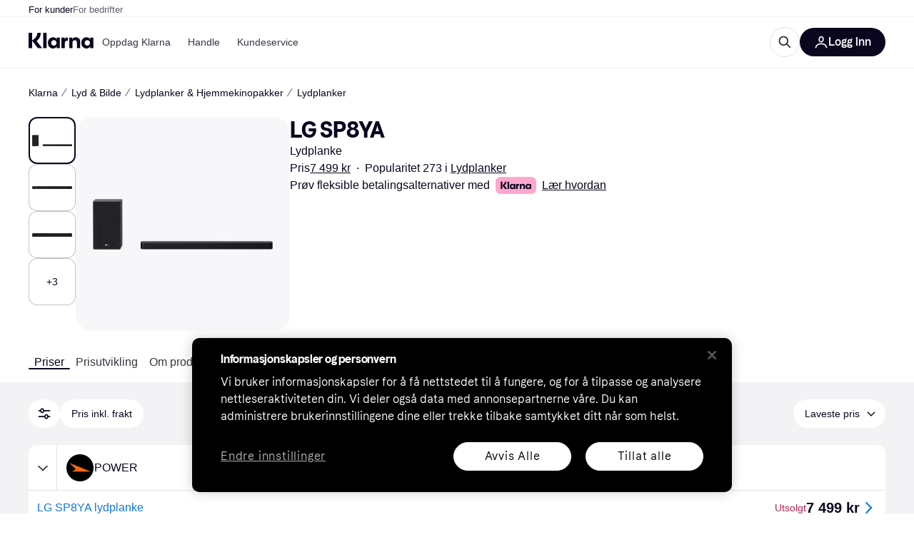

--- FILE ---
content_type: application/javascript
request_url: https://owp.klarna.com/static/4984-c47a40b0.js
body_size: 2482
content:
"use strict";(self.__LOADABLE_LOADED_CHUNKS__=self.__LOADABLE_LOADED_CHUNKS__||[]).push([["4984"],{59839(e,r,t){t.d(r,{A:()=>s});let s={appBody:"D6qLxYJoO6"}},94463(e,r,t){t.d(r,{t:()=>l});var s=t(13156);let l=e=>{(0,s.X3)({deviceCategory:e})}},69638(e,r,t){t.d(r,{K:()=>l});var s=t(86424);let l=e=>{let r=(0,s.jj)("enable_klarna_promotion_banner"),t=(0,s.c5)("kanvas").kanvas_enabled;switch(e){case"promoBanner":return r&&!t;case"kanvas":return t;default:return!1}}},13467(e,r,t){t.d(r,{A:()=>d}),t(18111),t(61701);var s=t(74848),l=t(92439),n=t(3956),i=t(89119),o=t(7191),a=t(49597);let d=()=>{let e=(0,i.G)(a.Tr),r=(0,i.j)(),t=(0,o.WD)(),d=Object.values(e),u={positive:t("PR.Notification.Title.POSITIVE"),info:t("PR.Notification.Title.INFO"),warning:t("PR.Notification.Title.WARNING"),error:t("PR.Notification.Title.ERROR")};return(0,s.jsx)(n.bGE,{children:(null==d?void 0:d.length)>0&&d.map(e=>{var t,i,o,d,c;let v=null!=(t=null==e?void 0:e.title)?t:u[e.type],h=null==e||null==(o=e.link)?void 0:o.text,m=null==e||null==(d=e.link)?void 0:d.url,y=(null==e||null==(c=e.link)?void 0:c.external)?"_blank":void 0,A=null!=(i=null==e?void 0:e.message)?i:"",j=null==e?void 0:e.markdownMessage;return(0,s.jsx)(n.Eg0,{closeTimeout:null==e?void 0:e.closeTimeout,delay:null==e?void 0:e.delay,heading:v,id:e.id,kind:null==e?void 0:e.type,text:(0,s.jsxs)(s.Fragment,{children:[j?(0,s.jsx)(l.default,{size:"s",source:j}):`${A} `,m&&(0,s.jsx)(n.N_E,{kind:"secondary",size:"inherit",target:y,to:m,onClick:()=>{var r,t;return null==e||null==(t=e.link)||null==(r=t.onClick)?void 0:r.call(t)},children:h})]}),onClose:()=>r(null===a.lc||void 0===a.lc?void 0:(0,a.lc)(null==e?void 0:e.id))},e.id)})})}},6884(e,r,t){t.d(r,{T:()=>i,v:()=>o}),t(62953);var s=t(74848),l=t(96540);let n=(0,t(99930).Rq)({resolved:{},chunkName:()=>"UserDialog",isReady(e){let r=this.resolve(e);return!0===this.resolved[r]&&!!t.m[r]},importAsync:()=>Promise.all([t.e("66564"),t.e("28521"),t.e("78187")]).then(t.bind(t,8601)),requireAsync(e){let r=this.resolve(e);return this.resolved[r]=!1,this.importAsync(e).then(e=>(this.resolved[r]=!0,e))},requireSync(e){return t(this.resolve(e))},resolve:()=>8601}),i=(0,l.createContext)(()=>void 0),o=function({children:e}){let[r,t]=(0,l.useState)(!1),[o,a]=(0,l.useState)(),d=(0,l.useRef)(e=>{a(e),t(!0)}),u=(0,l.useCallback)(e=>{var r;t(!1),null==o||null==(r=o.closeDialog)||r.call(o,e)},[o]);return(0,s.jsxs)(i.Provider,{value:d.current,children:[e,r&&!!o&&(0,s.jsx)(n,{calledFrom:o.calledFrom,closeDialog:u,requestState:o.requestState,showSignup:o.showSignup,text:o.text})]})}},29565(e,r,t){t.d(r,{A:()=>T}),t(27495);var s=t(74848),l=t(13467),n=t(6884),i=t(34637),o=t(88883),a=t(32577),d=t(84543),u=t(68249),c=t(27916),v=t(86424),h=t(35054),m=t(89119),y=t(24287),A=t(93775),j=t(93555),p=t(79120),x=t(96540),R=t(68154),k=t(35570),f=t(99930),g=t(94463),_=t(81840),N=t(69638),q=t(7191),E=t(59839),b=t(10447),S=t(9290),w=t(97521);let C=(0,f.Rq)({resolved:{},chunkName:()=>"features-searchCompare-modules-kww-KWWProvider",isReady(e){let r=this.resolve(e);return!0===this.resolved[r]&&!!t.m[r]},importAsync:()=>Promise.all([t.e("66564"),t.e("80408"),t.e("30164")]).then(t.bind(t,5968)),requireAsync(e){let r=this.resolve(e);return this.resolved[r]=!1,this.importAsync(e).then(e=>(this.resolved[r]=!0,e))},requireSync(e){return t(this.resolve(e))},resolve:()=>5968}),D=(0,f.Rq)({resolved:{},chunkName:()=>"features-searchCompare-modules-onboardingDialog-OnboardingDialog",isReady(e){let r=this.resolve(e);return!0===this.resolved[r]&&!!t.m[r]},importAsync:()=>t.e("46317").then(t.bind(t,33239)),requireAsync(e){let r=this.resolve(e);return this.resolved[r]=!1,this.importAsync(e).then(e=>(this.resolved[r]=!0,e))},requireSync(e){return t(this.resolve(e))},resolve:()=>33239}),L=(0,f.Rq)({resolved:{},chunkName:()=>"features-searchCompare-modules-kanvasEntry-KanvasRoot",isReady(e){let r=this.resolve(e);return!0===this.resolved[r]&&!!t.m[r]},importAsync:()=>t.e("57309").then(t.bind(t,66836)),requireAsync(e){let r=this.resolve(e);return this.resolved[r]=!1,this.importAsync(e).then(e=>(this.resolved[r]=!0,e))},requireSync(e){return t(this.resolve(e))},resolve:()=>66836}),P=(0,f.Rq)({resolved:{},chunkName:()=>"features-contentful-components-contentEntryEditor-ContentEntryEditor",isReady(e){let r=this.resolve(e);return!0===this.resolved[r]&&!!t.m[r]},importAsync:()=>Promise.all([t.e("66564"),t.e("53605"),t.e("39419")]).then(t.bind(t,61618)),requireAsync(e){let r=this.resolve(e);return this.resolved[r]=!1,this.importAsync(e).then(e=>(this.resolved[r]=!0,e))},requireSync(e){return t(this.resolve(e))},resolve:()=>61618}),O=[{name:w.uY,reducer:w.Ay}],T=(0,A.M)(O)((0,x.memo)(({children:e})=>{let r=(0,k.zy)(),t=(0,m.j)(),A=(0,q.WD)(),f=(0,m.G)(w.go),O=(0,m.G)(w.eu),T=(0,m.G)(w.k3),B=(0,m.G)(w.g2),G=(0,c.Ys)(),K=(0,c.H3)(),F=(0,m.G)(h.R1),U=(0,v.jj)("operational_disturbances_first_render_notification"),I=(0,m.G)(d.yC),M=(0,p.FG)(null==r?void 0:r.search),W=(0,v.jj)("enable_klarna_greeting_modal"),z=(0,v.jj)("enable_redirect_screen");(0,x.useEffect)(()=>{(0,g.t)(K)},[K]),(0,x.useEffect)(()=>{t((0,a.Wf)())},[t]),(0,x.useEffect)(()=>{F&&U&&t((0,S.B)({durationMilliseconds:2e5,message:A("PR.Notification.OPERATIONAL_DISTURBANCES_EXCUSE")}))},[F,U,A,t]);let H=(0,y.rH)(),Y=(0,y.Zg)(),X=H?C:x.Fragment;return(0,s.jsxs)(s.Fragment,{children:[(0,s.jsx)(b.A,{}),(0,s.jsxs)("div",{className:E.A.appBody,children:[W&&(0,s.jsx)(j.s,{slotName:"greetingModals"}),z&&(0,s.jsx)(j.s,{slotName:"redirectScreen"}),(0,s.jsx)(R.m,{title:(0,y.Lq)()}),(0,s.jsx)(o.A,{}),(0,s.jsx)(n.v,{children:(0,s.jsxs)(X,{children:[(0,s.jsx)(i.$,{children:(0,s.jsxs)(_.R,{children:[f?null:(0,s.jsx)(j.s,{slotName:"header"}),(0,N.K)("promoBanner")&&(0,s.jsx)(j.s,{slotName:"promotionBanner"}),(0,s.jsxs)("div",{id:"content-below-header",style:I?{display:"none"}:void 0,children:[e,!T&&(0,s.jsx)(j.s,{slotName:"quickAccess"})]}),B&&(0,s.jsx)(u.A,{}),O?null:(0,s.jsx)(j.s,{slotName:"footer"}),Y&&(0,s.jsx)(D,{}),G&&(0,s.jsx)(P,{})]})}),(0,s.jsx)(l.A,{})]})}),(0,N.K)("kanvas")&&(0,s.jsx)(L,{})]}),!M&&(0,s.jsx)(j.s,{slotName:"dataProtection"})]})}))},10447(e,r,t){t.d(r,{A:()=>a}),t(62953);var s=t(74848),l=t(96540),n=t(99930),i=t(86157);let o=(0,n.Rq)({resolved:{},chunkName:()=>"Pixelate",isReady(e){let r=this.resolve(e);return!0===this.resolved[r]&&!!t.m[r]},importAsync:()=>t.e("99172").then(t.bind(t,10208)),requireAsync(e){let r=this.resolve(e);return this.resolved[r]=!1,this.importAsync(e).then(e=>(this.resolved[r]=!0,e))},requireSync(e){return t(this.resolve(e))},resolve:()=>10208});function a(){let[e,r]=(0,l.useState)(!1);return((0,i._)(()=>{r(!e)}),e)?(0,s.jsx)(o,{}):null}},86157(e,r,t){t.d(r,{_:()=>n}),t(62953);var s=t(96540);let l=["ArrowUp","ArrowUp","ArrowDown","ArrowDown","ArrowLeft","ArrowRight","ArrowLeft","ArrowRight","b","a"],n=e=>{let[r,t]=(0,s.useState)(0);(0,s.useEffect)(()=>{let s=e=>{e.key===l[r]?t(r+1):t(0)};return document.addEventListener("keydown",s),r===l.length&&(e(),t(0)),()=>{document.removeEventListener("keydown",s)}},[r,e])}},9290(e,r,t){t.d(r,{B:()=>l});var s=t(49597);function l({durationMilliseconds:e,message:r}){return(0,s.UI)({type:s.ZE.ERROR,title:"",markdownMessage:r,delay:e})}},88883(e,r,t){t.d(r,{A:()=>o});var s=t(74848),l=t(99930),n=t(78452);let i=(0,l.Rq)({resolved:{},chunkName:()=>"KlarnaAuthManager",isReady(e){let r=this.resolve(e);return!0===this.resolved[r]&&!!t.m[r]},importAsync:()=>t.e("21576").then(t.bind(t,60303)),requireAsync(e){let r=this.resolve(e);return this.resolved[r]=!1,this.importAsync(e).then(e=>(this.resolved[r]=!0,e))},requireSync(e){return t(this.resolve(e))},resolve:()=>60303}),o=()=>(0,n.L)()?(0,s.jsx)(i,{}):null},84395(e,r,t){t.d(r,{A:()=>u});var s=t(74848),l=t(29565),n=t(86029),i=t(80776),o=t(93555),a=t(35570);let d=(0,i.A)({resolved:{},chunkName:()=>"components-error-ErrorContent",isReady(e){let r=this.resolve(e);return!0===this.resolved[r]&&!!t.m[r]},importAsync:()=>t.e("42975").then(t.bind(t,32117)),requireAsync(e){let r=this.resolve(e);return this.resolved[r]=!1,this.importAsync(e).then(e=>(this.resolved[r]=!0,e))},requireSync(e){return t(this.resolve(e))},resolve:()=>32117}),u=()=>{let e=(0,a.zy)();return(0,s.jsx)(n.A,{FallbackComponent:d,id:"root",resetKey:e.pathname,children:(0,s.jsx)(l.A,{children:(0,s.jsx)(o.s,{slotName:"root-children",slotType:"route"})})})}}}]);